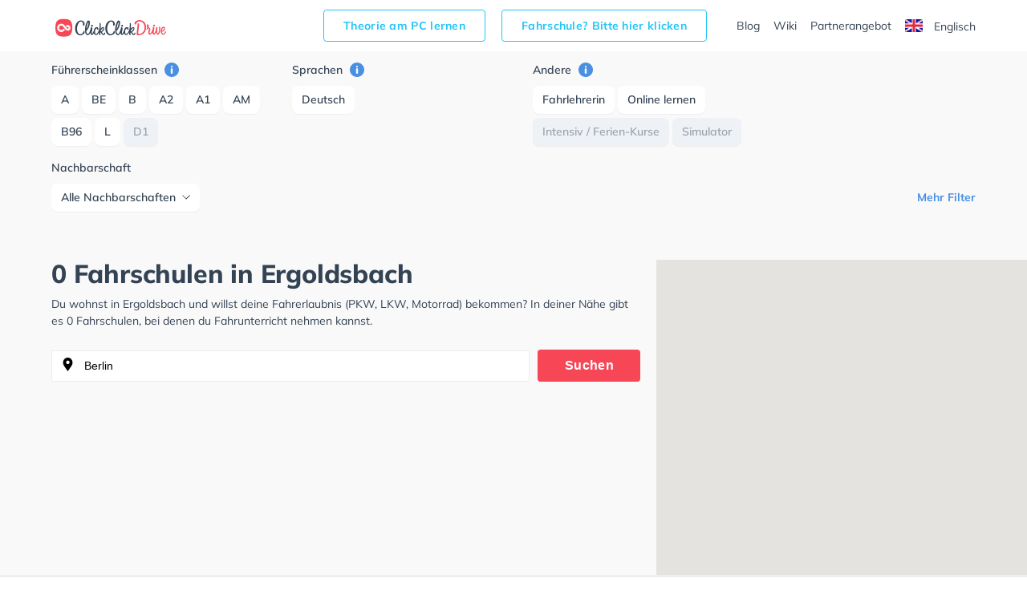

--- FILE ---
content_type: text/plain
request_url: https://rtb.openx.net/openrtbb/prebidjs
body_size: -86
content:
{"id":"e3844b52-a949-4d9e-b53d-47fc85e25312","nbr":0}